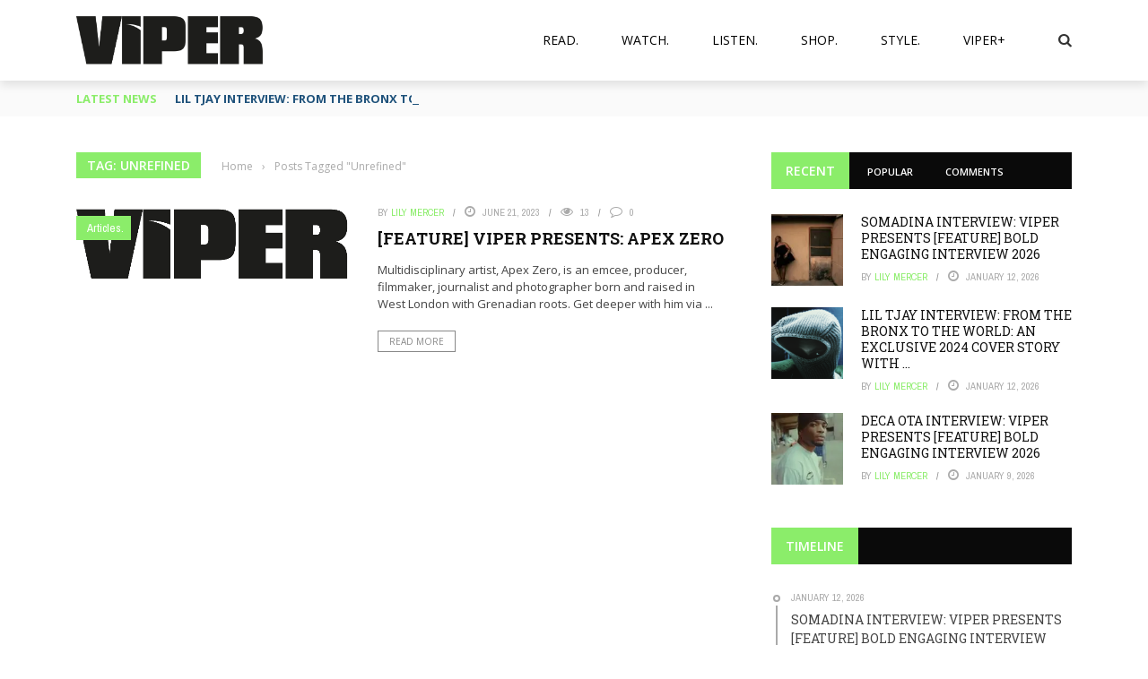

--- FILE ---
content_type: text/html; charset=utf-8
request_url: https://www.google.com/recaptcha/api2/aframe
body_size: 270
content:
<!DOCTYPE HTML><html><head><meta http-equiv="content-type" content="text/html; charset=UTF-8"></head><body><script nonce="VNh06arU74ZycySjLEEqKQ">/** Anti-fraud and anti-abuse applications only. See google.com/recaptcha */ try{var clients={'sodar':'https://pagead2.googlesyndication.com/pagead/sodar?'};window.addEventListener("message",function(a){try{if(a.source===window.parent){var b=JSON.parse(a.data);var c=clients[b['id']];if(c){var d=document.createElement('img');d.src=c+b['params']+'&rc='+(localStorage.getItem("rc::a")?sessionStorage.getItem("rc::b"):"");window.document.body.appendChild(d);sessionStorage.setItem("rc::e",parseInt(sessionStorage.getItem("rc::e")||0)+1);localStorage.setItem("rc::h",'1768488234609');}}}catch(b){}});window.parent.postMessage("_grecaptcha_ready", "*");}catch(b){}</script></body></html>